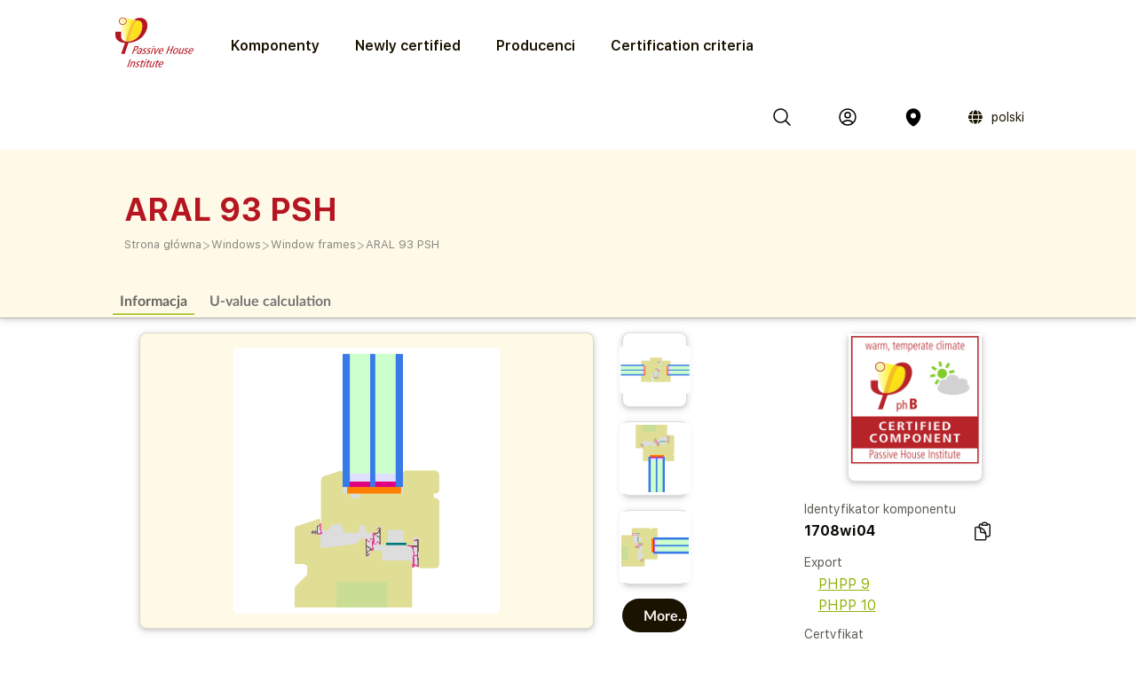

--- FILE ---
content_type: text/html; charset=utf-8
request_url: https://database.passivehouse.com/pl/components/details/window/shitecma-sl-aral-93-psh-1708wi04
body_size: 17724
content:



<!DOCTYPE html>
<html lang="pl">

    <head>
        
    <title>ARAL 93  PSH in the Passive House Portal component database</title>

        
            
                <meta name="description" lang="en" content="
                        Openable timber frame made out of pinewood density 500 kg/m³(lambda 0.13 W/(mK)). Frame insulated with EPS (0.036 W/(mK))
Pane thickness: 48 mm (6/16/4/16/6), rebate depth: 13 mm. Spacer: TGI-Spacer Precision with silicone secondary seal.">
                <meta name="keywords" lang="en" content="
                        1708wi04, certified Passive House Window frame, energy efficient Window frame, PHPP ID 1708wi04, ARAL 93  PSH, SHITECMA, S.L. ARAL 93  PSH">
            
        
            
                <meta name="description" lang="de" content="
                        Openable timber frame made out of pinewood density 500 kg/m³(lambda 0.13 W/(mK)). Frame insulated with EPS (0.036 W/(mK))
Pane thickness: 48 mm (6/16/4/16/6), rebate depth: 13 mm. Spacer: TGI-Spacer Precision with silicone secondary seal.">
                <meta name="keywords" lang="de" content="
                        1708wi04, zertifizierte Passivhaus Fensterrahmen, energieeffiziente Fensterrahmen, PHPP ID 1708wi04, ARAL 93  PSH, SHITECMA, S.L. ARAL 93  PSH">
            
        
        
        
        
        
        
        
        
        
            
                <meta name="description" lang="zh-hans" content="
                        Openable timber frame made out of pinewood density 500 kg/m³(lambda 0.13 W/(mK)). Frame insulated with EPS (0.036 W/(mK))
Pane thickness: 48 mm (6/16/4/16/6), rebate depth: 13 mm. Spacer: TGI-Spacer Precision with silicone secondary seal.">
                <meta name="keywords" lang="zh-hans" content="
                        1708wi04, certified Passive House 窗户框, energy efficient 窗户框, PHPP ID 1708wi04, ARAL 93  PSH, SHITECMA, S.L. ARAL 93  PSH">
            
        

        <link rel="canonical" title="matching browser language"
              href="https://database.passivehouse.com/components/details/window/shitecma-sl-aral-93-psh-1708wi04">
        
        <link rel="alternate" hreflang="en" href="/en/components/details/window/shitecma-sl-aral-93-psh-1708wi04">
        <link rel="alternate" hreflang="de" href="/de/components/details/window/shitecma-sl-aral-93-psh-1708wi04">
        <link rel="alternate" hreflang="zh-hans" href="/zh-hans/components/details/window/shitecma-sl-aral-93-psh-1708wi04">
        <link rel="icon" href="
                /static/common/images/favicon.png"
              type="image/png" sizes="16x16">
        <link rel="search" type="application/opensearchdescription+xml"
              href="/pl/components/open_search_description/components.xml"
              title="Content search"/>
        <link rel="search" type="application/opensearchdescription+xml"
              href="/pl/components/open_search_description/manufacturers.xml"
              title="Manufacturer search"/>

        <style>
            .navbar-icons {
                display: flex;
                align-items: center;
            }
            .ui.phi-dropdown {
                display: inline-flex;
                align-items: center;
                vertical-align: middle;
                margin-left: 12px;
            }
            .icon-and-language {
                display: inline-flex;
                align-items: center;
                gap: 4px;
                line-height: 0;
            }
            .icon-and-language i.icon {
                margin-left: 12px;
                margin-right: 8px;
                vertical-align: middle;
            }
            .current-language {
                font-size: 14px;
                vertical-align: middle;
            }
            i.icon.globe {
                display: inline-flex;
                align-items: center;
                justify-content: center;
                vertical-align: middle;
            }
            i.icon.globe:hover {
                color: #666;
                cursor: pointer;
            }
            .dropdown-content {
                position: absolute;
                top: 100%;
                left: 0;
                margin-top: 8px;
                z-index: 1000;
            }
            @font-face {
                font-family: 'SF UI Display';
                src: url(/static/certified_components_v2/font/SFUIText-Bold.ttf) format('truetype');
                font-weight: 700;
            }

            @font-face {
                font-family: 'SF UI Display';
                src: url(/static/certified_components_v2/font/SFUIText-BoldItalic.ttf) format('truetype');
                font-weight: 700;
                font-style: italic;
            }

            @font-face {
                font-family: 'SF UI Display';
                src: url(/static/certified_components_v2/font/SFUIText-Heavy.ttf) format('truetype');
                font-weight: 900;
            }

            @font-face {
                font-family: 'SF UI Display';
                src: url(/static/certified_components_v2/font/SFUIText-HeavyItalic.ttf) format('truetype');
                font-weight: 900;
                font-style: italic;
            }

            @font-face {
                font-family: 'SF UI Display';
                src: url(/static/certified_components_v2/font/SFUIText-Light.ttf) format('truetype');
                font-weight: 300;
            }

            @font-face {
                font-family: 'SF UI Display';
                src: url(/static/certified_components_v2/font/SFUIText-LightItalic.ttf) format('truetype');
                font-weight: 300;
                font-style: italic;
            }

            @font-face {
                font-family: 'SF UI Display';
                src: url(/static/certified_components_v2/font/SFUIText-Medium.ttf) format('truetype');
                font-weight: normal;
            }

            @font-face {
                font-family: 'SF UI Display';
                src: url(/static/certified_components_v2/font/SFUIText-MediumItalic.ttf) format('truetype');
                font-weight: 500;
                font-style: italic;
            }

            @font-face {
                font-family: 'SF UI Display';
                src: url(/static/certified_components_v2/font/SFUIText-Regular.ttf) format('truetype');
                font-weight: 400;
            }

            @font-face {
                font-family: 'SF UI Display';
                src: url(/static/certified_components_v2/font/SFUIText-RegularItalic.ttf) format('truetype');
                font-weight: 400;
                font-style: italic;
            }

            @font-face {
                font-family: 'SF UI Display';
                src: url(/static/certified_components_v2/font/SFUIText-Semibold.ttf) format('truetype');
                font-weight: 600;
            }

            @font-face {
                font-family: 'SF UI Display';
                src: url(/static/certified_components_v2/font/SFUIText-SemiboldItalic.ttf) format('truetype');
                font-weight: 600;
                font-style: italic;
            }
        </style>

        <script src="/static/webpack/index.bundle.js"></script>
        <script src="/static/common/semantic/semantic.min.js"></script>
        <link rel="stylesheet" type="text/css"
              href="/static/common/semantic/semantic.min.css">


        
        <script type="application/ld+json">
        {
          "@context": "http://schema.org",
          "@type": "Organization",
          "name": "Passive House Institute GmbH",
          "url": "
                https://passivehouse.com/",
            "sameAs": [
                "https://passiv.de/",
                "https://www.facebook.com/PassiveHouseInternational",
                "https://twitter.com/the_iPHA",
                "https://www.youtube.com/channel/UCrO62YaHJbtZgZXk-m57B-g",
                "https://www.flickr.com/photos/passive-house-institute",
                "https://www.linkedin.com/company/passive-house-institute/"
            ],
          "logo": "https://database.passivehouse.com/static/certified_components_v2/images/logo_phi_en.png",
          "contactPoint": [{
            "@type": "ContactPoint",
            "telephone": "+49 6151 82699-0",
            "contactType": "customer service",
            "availableLanguage": ["German", "English", "Chinese"]
          }]
        </script>

    <script>
        function update_compare() {
            $.get("/pl/components/compare_small", function (result) {
                $('#compare_menu > .content').html(result)
                var n = $('#compare_menu > .content > .list > .item').length
                if ( n >0 ){
                    $('#compare_menu').show();
                    $('#compare_menu').transition('pulse');
                } else {
                    $('#compare_menu').hide();
                }
                $('#compare_menu > .header > #compare_counter').html(n);
            })
        }
        function clear_compare( ){
            $.get('/pl/components/compare/remove_all', function () {
                $('.ui.icon.hero_view_columns').removeClass('solid')
                $('.ui.icon.hero_view_columns').addClass('outline')
                update_compare()
                $.toast({
                    class: 'success',
                    message: 'Compare list cleared',
                    classProgress: 'green',
                })
            })
        }
        function toggle_component_compare(component_pk ){
            if ($('#compare_icon_' + component_pk.toString()).hasClass('outline') ){
                add_component_compare(component_pk)

            } else {
                remove_component_compare(component_pk)
            }
        }
        function add_component_compare(component_pk) {
            let url = "/pl/components/compare/add/0"
            url = url.replace("0", component_pk)
            $.get(url, function (data) {
                if (data === "") {
                    $('#compare_icon_' + component_pk.toString()).removeClass('outline')
                    $('#compare_icon_' + component_pk.toString()).addClass('solid')
                    update_compare();
                    $.toast({
                        class: 'success',
                        message: 'Component added to compare list',
                        classProgress: 'green',
                    })
                } else {
                    $.toast({
                        class: 'error',
                        message: data,
                        classProgress: 'red',
                    })
                }
            });
        }
        function remove_component_compare(component_pk ){
            $.get('/pl/components/compare/remove/0'.replace(0, component_pk.toString()), function() {
                $('#compare_icon_' + component_pk.toString()).removeClass('solid')
                $('#compare_icon_' + component_pk.toString()).addClass('outline')
                update_compare();
                $.toast({
                    class: 'success',
                    message: 'Component removed from compare list',
                    classProgress: 'green',
                })
            });
        }
        update_compare()
        function toggle_component_bookmark(component_pk) {
            
            $('#login_missing_modal').modal('show')
            
        }
    </script>
    <link rel="stylesheet" href="/static/certified_components_v2/new_base.css">
    
<style>
    .icon2::before {
        content: "";
        color: black;
        display: inline-block;
        width: 1em;
        height: 1em;
        background-image: url("/static/certified_components_v2/icons/24/outline/cube.svg");
        background-repeat: no-repeat;

    }

    .icon.outline.hero_cube {
        background: url("/static/certified_components_v2/icons/24/outline/cube.svg");
    }

    .icon.outline.hero_document {
        background: url("/static/certified_components_v2/icons/24/outline/document.svg");
    }

    .icon.outline.hero_view_columns {
        background: url("/static/certified_components_v2/icons/24/outline/view-columns.svg");
    }
    .icon.solid.hero_view_columns {
        background: url("/static/certified_components_v2/icons/24/solid/view-columns.svg");
    }

    .icon.outline.hero_plus_circle {
        background: url("/static/certified_components_v2/icons/24/outline/plus-circle.svg");
    }

    .icon.outline.hero_copy {
        background: url("/static/certified_components_v2/icons/24/outline/clipboard-document.svg");
    }

    .icon.outline.hero_link{
        background: url("/static/certified_components_v2/icons/24/outline/link.svg");
    }

    .icon.outline.hero_bookmark{
        background: url("/static/certified_components_v2/icons/24/outline/bookmark.svg");
    }

    .icon.solid.hero_bookmark{
        background: url("/static/certified_components_v2/icons/24/solid/bookmark.svg");
    }

    .icon.solid.hero_trash_phi{
        background: url("/static/certified_components_v2/icons/24/solid/trash.svg");
    }

    .icon.outline.hero_trash_phi{
        background: url("/static/certified_components_v2/icons/24/outline/trash.svg");
    }

    .icon.outline.hero_information_circle{
        background: url("/static/certified_components_v2/icons/24/outline/information-circle.svg");
    }

    .icon.custom.hero_six_dots {
        background: url("/static/certified_components_v2/icons/custom/six_dots.svg");
    }

    .icon.outline.map_pin {
        background: url("/static/certified_components_v2/icons/24/outline/map-pin.svg");
    }

    .icon.solid.map_pin {
        background: url("/static/certified_components_v2/icons/24/solid/map-pin.svg");
    }

    .icon.outline.user_circle{
        background: url("/static/certified_components_v2/icons/24/outline/user-circle.svg");
    }

    .icon.solid.user_circle{
        background: url("/static/certified_components_v2/icons/24/solid/user-circle.svg");
    }

    .icon.solid.magnifiying_glass{
        background: url("/static/certified_components_v2/icons/24/solid/magnifying-glass.svg");
    }

    .icon.outline.magnifiying_glass{
        background: url("/static/certified_components_v2/icons/24/outline/magnifying-glass.svg");
    }

    .icon.old.magnifiying_glass {
        background: url("/static/certified_components_v2/icons/custom/old-Icon-Outline-search.svg") no-repeat!important;
            background-repeat: no-repeat !important;
    background-position: bottom 50% left 10px !important;
    background-size: 24px 24px !important;
    }

    .phi_logo_small {
        background: url("/static/common/images/phi_logo_separate.svg");
        background-repeat: no-repeat;
        background-position: center center;
        background-size: contain;
        height: 41px !important;
        width: 37px !important;
        flex-shrink: 0;
    }
</style>

    
    
</head>


<body style="font-family: 'SF UI Display'">



<div class="ui attached basic fitted raised segments ccv3_dark_text" style="margin-bottom: 0; z-index: 1">

    <header class="phi-menu">
        
            <a href="/pl/components/" style="margin-right: 20px"><img src=
                            "/static/common/images/Logo_PHI_neu_EN.svg" style="max-height: 60px"></a>
            <div id="components_menu_button" class=" links hoverActivators"
                 style="height: 87px;">Komponenty
            </div>
            <a href="/pl/components/#home-certified" class="links">Newly certified</a>
            <a href="/pl/components/manufacturers/" id="manufacturers_menu_button"
               class="links">Producenci
            </a>
            <a href="/pl/components/#certification-methods-info" class="links">Certification criteria</a>
        
        <div class="right">
            <span class="navbar-icons">
                <a class="click74" title="Szukaj" id="search"><i class="icon outline magnifiying_glass s24"></i></a>
                
                <a class="click74" href="/pl/sso/oidc/ucs/login/?next=/pl/components/details/window/shitecma-sl-aral-93-psh-1708wi04" title="Login"><i class="icon outline user_circle s24"></i></a>
                
                <a id="location" class="click74" onclick="$('#coords_modal').modal('show')" title="Location"><i class=" icon solid  map_pin s24" style=" z-index: 1!important; "></i></a>

                <script>

                    
                </script>

                
                
                    <div class="ui phi-dropdown click74">
                        <span class="icon-and-language">
                            <i class="icon globe s24 no-hover"></i>
                            <span class="current-language">
                                
                                polski
                            </span>
                        </span>
                        <div class="dropdown-content menu">
                            
                                
                                <a href="/en/components/details/window/shitecma-sl-aral-93-psh-1708wi04" class="">English</a>
                            
                                
                                <a href="/de/components/details/window/shitecma-sl-aral-93-psh-1708wi04" class="">Deutsch</a>
                            
                                
                                <a href="/bg/components/details/window/shitecma-sl-aral-93-psh-1708wi04" class="">български</a>
                            
                                
                                <a href="/el/components/details/window/shitecma-sl-aral-93-psh-1708wi04" class="">Ελληνικά</a>
                            
                                
                                <a href="/es/components/details/window/shitecma-sl-aral-93-psh-1708wi04" class="">español</a>
                            
                                
                                <a href="/fr/components/details/window/shitecma-sl-aral-93-psh-1708wi04" class="">français</a>
                            
                                
                                <a href="/it/components/details/window/shitecma-sl-aral-93-psh-1708wi04" class="">italiano</a>
                            
                                
                                <a href="/pl/components/details/window/shitecma-sl-aral-93-psh-1708wi04" class="">polski</a>
                            
                                
                                <a href="/ru/components/details/window/shitecma-sl-aral-93-psh-1708wi04" class="">Русский</a>
                            
                                
                                <a href="/tr/components/details/window/shitecma-sl-aral-93-psh-1708wi04" class="">Türkçe</a>
                            
                                
                                <a href="/zh-hans/components/details/window/shitecma-sl-aral-93-psh-1708wi04" class="">简体中文</a>
                            
                        </div>
                    </div>
                
            </span>
        </div>
    </header>

    <div id="search_field" class="hide phi-center" style=""><!---
        <input type="text" class=" icon magnifiying_glass old phi-input" style="margin: 24px; "
               placeholder="search"/>
        <div class="results"></div>
 --->
        <div class="ui search " style="width: 100%;">
            <input on class="prompt icon magnifiying_glass old phi-input " type="text"
                   placeholder="search">
            <div class="results"></div>
        </div>
        <p id="no_element_found" class="hide"
           style="position: absolute; margin-top: 80px;">No element found</p>
    </div>


    <script>

        $('.ui.search').search({
            apiSettings: {
                onResponse: function (response) {

                    let componets_emtpty = (response.results.components.results.length != 0)
                    let manufacturers_empty = (response.results.manufacturers.results.length != 0)
                    if (componets_emtpty || manufacturers_empty) {
                        $('#no_element_found').hide();
                        $('.phi-input').removeClass('phi-input_not_found');
                    } else {
                        $('#no_element_found').show();
                        $('.phi-input').addClass('phi-input_not_found');
                    }
                },


                url: '/pl/components/search_json?q={query}'
            },
            type: 'category',
            showNoResults: true,
        })
        $(".click74").hover(function () {
            if (!$(this).find('i').hasClass('no-hover')) {
                $(this).find('i').toggleClass("outline solid");
            }
        });

        $(window).click(function () {
            if (!($('#search_field').hasClass("hide"))) {
                $('#search_field').addClass('hide');
                $('#no_element_found').hide()
            }
        });

        $('#search_field').click(function (event) {
            event.stopPropagation();
        });


        $("#search").click(function () {
            $('#search_field').toggleClass('hide');
            $('#search_field').parent().find("input").focus();
            event.stopPropagation();
        })
    </script>

    
    
        <header class="ui attached basic fitted segment">

            <div class=" hoverActivators hover-target" style="">
                <div class="home-section">

<div class="component-grid">
    
    <a class="ui item component-card" href="/pl/components/list/group_1?">
        <div class="component-img component-img-window" style="background: url('/Media/certified_components_v2/component/model/icons/construction_systems.svg'), radial-gradient(ellipse 100% 100%,white, #ccc); background-size: contain"></div>
        <p class="component-text">Construction systems</p>
    </a>
    
    <a class="ui item component-card" href="/pl/components/list/group_2?">
        <div class="component-img component-img-window" style="background: url('/Media/certified_components_v2/component/model/icons/ventilation_systems.svg'), radial-gradient(ellipse 100% 100%,white, #ccc); background-size: contain"></div>
        <p class="component-text">Ventilation systems</p>
    </a>
    
    <a class="ui item component-card" href="/pl/components/list/group_3?">
        <div class="component-img component-img-window" style="background: url('/Media/certified_components_v2/component/model/icons/facade.svg'), radial-gradient(ellipse 100% 100%,white, #ccc); background-size: contain"></div>
        <p class="component-text">Façades</p>
    </a>
    
    <a class="ui item component-card" href="/pl/components/list/group_4?">
        <div class="component-img component-img-window" style="background: url('/Media/certified_components_v2/component/model/icons/windows.svg'), radial-gradient(ellipse 100% 100%,white, #ccc); background-size: contain"></div>
        <p class="component-text">Windows</p>
    </a>
    
    <a class="ui item component-card" href="/pl/components/list/group_5?">
        <div class="component-img component-img-window" style="background: url('/Media/certified_components_v2/component/model/icons/door.svg'), radial-gradient(ellipse 100% 100%,white, #ccc); background-size: contain"></div>
        <p class="component-text">Doors</p>
    </a>
    
    <a class="ui item component-card" href="/pl/components/list/heatrecovery?">
        <div class="component-img component-img-window" style="background: url('/Media/certified_components_v2/component/model/icons/heat_recovery.svg'), radial-gradient(ellipse 100% 100%,white, #ccc); background-size: contain"></div>
        <p class="component-text">Drain water heat recovery</p>
    </a>
    
    <a class="ui item component-card" href="/pl/components/list/heatpump?">
        <div class="component-img component-img-window" style="background: url('/Media/certified_components_v2/component/model/icons/heat_pump.svg'), radial-gradient(ellipse 100% 100%,white, #ccc); background-size: contain"></div>
        <p class="component-text">Heat­pumps and combined systems</p>
    </a>
    
    <a class="ui item component-card" href="/pl/components/list/airtightnesssystem?">
        <div class="component-img component-img-window" style="background: url('/Media/certified_components_v2/component/model/icons/airtightness.svg'), radial-gradient(ellipse 100% 100%,white, #ccc); background-size: contain"></div>
        <p class="component-text">Airtightness systems</p>
    </a>
    
    <a class="ui item component-card" href="/pl/components/list/shutter?">
        <div class="component-img component-img-window" style="background: url('/Media/certified_components_v2/component/model/icons/Icons_sonnenschutz.svg'), radial-gradient(ellipse 100% 100%,white, #ccc); background-size: contain"></div>
        <p class="component-text">Sun protection Systems</p>
    </a>
    
    <a class="ui item component-card" href="/pl/components/list/fluesystem?">
        <div class="component-img component-img-window" style="background: url('/Media/certified_components_v2/component/model/icons/other.svg'), radial-gradient(ellipse 100% 100%,white, #ccc); background-size: contain"></div>
        <p class="component-text">Other</p>
    </a>
    
</div></div>

        </header>
    
    <div class="ui attached basic segment ccv3_highlight" style="background-color: var(--yellow-50, FFF9E7 )">
        <div class="ui wide_section container" style="padding-top: 2em; padding-bottom: 1em;">
            <h1 class="ccv3_primary">ARAL 93  PSH</h1>
            <div class="phi breadcrumb"><a class="section breadcrumb-text"
                                           style="text-decoration: none; padding-left: 0; color: var(--yellow-gray-300, #88867F);"
                                           href="/pl/components/?">Strona główna</a>
                
                    <div class="breadcrumb-text" style="padding-left: 0; color: var(--yellow-gray-200, #C2C2C2);"> >
                    </div><a class="section breadcrumb-text"
                             style="text-decoration: none; padding-left: 0; color: var(--yellow-gray-300, #88867F);"
                             href="/pl/components/list/group_4?">Windows</a>
                    <div class="breadcrumb-text" style="padding-left: 0; color: var(--yellow-gray-200, #C2C2C2);"> >
                    </div><a class="section breadcrumb-text"
                             style="text-decoration: none; padding-left: 0; color: var(--yellow-gray-300, #88867F);"
                             href="/pl/components/list/window?">Window frames</a>
                    <div class="breadcrumb-text" style="padding-left: 0; color: var(--yellow-gray-200, #C2C2C2);"> >
                    </div><a class="active section breadcrumb-text"
                             style="text-decoration: none; padding-left: 0; color: var(--yellow-gray-300, #88867F);"
                             href="/pl/components/details/window/shitecma-sl-aral-93-psh-1708wi04?">ARAL 93  PSH</a>
            </div>
        </div>
    </div>
    <div class="ui attached basic fitted segment ccv3_highlight" style="background-color: var(--yellow-50, FFF9E7 )">
        <div class="ui wide_section container">
            <a class="ui tertiary button active">
                Informacja
            </a>
            
            <a href="#uvaluecalc" class="ui grey tertiary button">
                U-value calculation
            </a>
            
        </div>
    </div>

</div>

<script>
    const hoverTarget = document.querySelector('.hover-target');
    const hoverActivators = document.querySelectorAll('.hoverActivators');
    const components_menu_button = document.getElementById("components_menu_button")

    function activateMenu() {
        hoverTarget.classList.add('hovered');
        components_menu_button.classList.add('components_menu_button_active');
        components_menu_button.style.textDecoration = 'underline';
    }

    function deactivateMenu() {
        hoverTarget.classList.remove('hovered');
        components_menu_button.classList.remove('components_menu_button_active');
        components_menu_button.style.textDecoration = 'none';
    }

    hoverActivators.forEach(el => {
        el.addEventListener('mouseover', activateMenu);
        el.addEventListener('mouseout', function (e) {
            // delay to facilitate transition to menu
            setTimeout(function () {
                if (!hoverTarget.matches(':hover') && !el.matches(':hover')) {
                    deactivateMenu();
                }
            }, 100); // 100ms buffer time
        });
    });

    hoverTarget.addEventListener('mouseover', activateMenu);
    hoverTarget.addEventListener('mouseout', function () {
        setTimeout(function () {
            if (!hoverTarget.matches(':hover') && !components_menu_button.matches(':hover')) {
                deactivateMenu();
            }
        }, 100);
    });
</script>


    <div class="ui attached segment ccv3_dark_text">
    

<div id="login_missing_modal" class="ui modal">
    <div class="header">
        Bookmark needs login
    </div>
    <div class="content">
        Please login or register at
            <a href="/pl/sso/oidc/ucs/login/?next=/pl/components/details/window/shitecma-sl-aral-93-psh-1708wi04">this page</a> to store bookmarks 
    
    </div>
</div>
<details id="compare_menu">
    <summary class="header"><span
            id="compare_counter">0</span><span>Products in the comparision list</span><i
            class="ui icon chevron up"></i></summary>
    <div class="content">
    </div>
    <div class="buttons">
        <button class="ui yellow-50 button" onclick="clear_compare()">Clear list</button>
        <a href="/pl/components/compare" class="ui right floated gray-600 button">Compare all</a>
    </div>
</details>
<script>
    $('#compare_menu').on('toggle', function () {
        if (this.open) {
            $('#compare_menu > summary > i').removeClass('up')
            $('#compare_menu > summary > i').addClass('down')
        } else {
            $('#compare_menu > summary > i').removeClass('down')
            $('#compare_menu > summary > i').addClass('up')
        }
    })
</script>

        <div class="ui stackable grid wide_section container">
            <div class="eight wide column" id="main_content">

                
                
                    <div class="ui stackable grid container">
                        <div class="right attached ten wide column">
                            <div class="ui raised segment ccv3_highlight">
                                 
                                
                                <img class="ui centered medium rounded limited image clickable" style="display: flex; justify-content: center; align-items: center;" src="/Media/certified_components_v2/windowcut/image/bo_DrywfDu.png" title="1708wi04 ARAL 93  PSH: (Operacyjna): OB1">
                            </div>
                        </div>
                        <div class="two wide column">
                            
                                <div class="ui raised fitted segment row" style="min-height: 84px; display: flex; justify-content: center; align-items: center;" title="1708wi04 ARAL 93  PSH: (Operacyjna): 2M1">
                                    <img class="ui centered tiny rounded limited image clickable" src="/Media/certified_components_v2/windowcut/image/m2_lFRj4rE.png" data-index="1">
                                </div>
                                
                                    <div class="ui raised fitted segment row" style="min-height: 84px; display: flex; justify-content: center; align-items: center;" title="1708wi04 ARAL 93  PSH: (Operacyjna): OH1">
                                        <img class="ui centered tiny rounded limited image clickable" src="/Media/certified_components_v2/windowcut/image/to_FRYVFYw.png" data-index="2">
                                    </div>
                                    
                                        <div class="ui raised fitted segment row" style="min-height: 84px; display: flex; justify-content: center; align-items: center;" title="1708wi04 ARAL 93  PSH: (Operacyjna): OJ1">
                                            <img class="ui centered tiny rounded limited image clickable" src="/Media/certified_components_v2/windowcut/image/si_e6LqymE.png" data-index="3">
                                        </div>
                                        <button onclick="$('#image_modal').modal('show');" class="ui fluid button ccv3_inverted">
                                            More...
                                        </button>
                                     
                                 
                             
                        </div>
                        
                        <div id="image_modal" class="ui large transparent modal">
                            <script>
    $('#image_modal').on('shown.bs.modal', function() {
        const startIndex = $(this).data('start-index') || 0;
        const slides = $(this).find('.slide');

        slides.removeClass('active');  // Remove 'active' from all slides
        $(slides[startIndex]).addClass('active');  // Set the clicked slide as active
    });
</script>
<div class="ui grid alternative carousel">
    
    <div class="nine wide column">
        <div class="active slide">
            <div class="ui fitted segment" style="display: flex; flex-direction: column; justify-content: center; align-items: center;" title="1708wi04 ARAL 93  PSH: (Operacyjna): OB1">
                <img class="ui centered image" src="/Media/certified_components_v2/windowcut/image/bo_DrywfDu.png">
                <div class="ui centered aligned content">
                    1708wi04 ARAL 93  PSH: (Operacyjna): OB1  
                </div>
            </div>
        </div>
    </div>
    
    <div class="two wide right floated column">
        <div class="ui grid">
             
                
                    
                        <div class="ui slide six wide column showing" data-index="0">
                            
                            
                                <div class="ui fitted segment" style="display: flex; flex-direction: column; justify-content: center; align-items: center;" title="1708wi04 ARAL 93  PSH: (Operacyjna): OB1">
                                    <img class="ui centered rounded image" src="/Media/certified_components_v2/windowcut/image/bo_DrywfDu.png">
                                    <div class="ui centered aligned content">
                                        1708wi04 ARAL 93  PSH: (Operacyjna): OB1  
                                    </div>
                                </div>
                            
                        </div>
                    
                
                    
                        <div class="ui slide six wide column" data-index="1">
                            
                            
                                <div class="ui fitted segment" style="display: flex; flex-direction: column; justify-content: center; align-items: center;" title="1708wi04 ARAL 93  PSH: (Operacyjna): 2M1">
                                    <img class="ui centered rounded image" src="/Media/certified_components_v2/windowcut/image/m2_lFRj4rE.png">
                                    <div class="ui centered aligned content">
                                        1708wi04 ARAL 93  PSH: (Operacyjna): 2M1  
                                    </div>
                                </div>
                            
                        </div>
                    
                
                    
                        <div class="ui slide six wide column" data-index="2">
                            
                            
                                <div class="ui fitted segment" style="display: flex; flex-direction: column; justify-content: center; align-items: center;" title="1708wi04 ARAL 93  PSH: (Operacyjna): OH1">
                                    <img class="ui centered rounded image" src="/Media/certified_components_v2/windowcut/image/to_FRYVFYw.png">
                                    <div class="ui centered aligned content">
                                        1708wi04 ARAL 93  PSH: (Operacyjna): OH1  
                                    </div>
                                </div>
                            
                        </div>
                    
                
                    
                        <div class="ui slide six wide column" data-index="3">
                            
                            
                                <div class="ui fitted segment" style="display: flex; flex-direction: column; justify-content: center; align-items: center;" title="1708wi04 ARAL 93  PSH: (Operacyjna): OJ1">
                                    <img class="ui centered rounded image" src="/Media/certified_components_v2/windowcut/image/si_e6LqymE.png">
                                    <div class="ui centered aligned content">
                                        1708wi04 ARAL 93  PSH: (Operacyjna): OJ1  
                                    </div>
                                </div>
                            
                        </div>
                    
                
            
        </div>
    </div>
</div>
<style>
.ui.carousel > .active.slide {
    display: inherit;
}
.ui.carousel > .slide {
    display: none;
}
.slide > .segment {
    aspect-ratio: 1 / 1;
}
.slide > .segment > .image {
    max-height: calc(100% - 1em);
}
.ui.modal > .ui.carousel.content {
    padding: 0;
    overflow: clip;
}
.ui.transparent.modal {
    background: none;
}
.slide.showing > .segment {
    border: 3px solid var(--ccv3_secondary);
    border-radius: .5rem;
}
.slide:not(.active) > .segment .content {
    display: none;
}
.slide:not(.active) > .segment:hover {
    cursor: pointer;
}
</style>
<script>
    $('.slide:not(.active)').on('click', function (){
        let active_slide = $(this).closest('.ui.carousel').find('.slide.active')
        let active_image = active_slide.html()
        active_slide.html($(this).html())
        $(this).closest('.ui.carousel').find('.slide.showing').removeClass('showing')
        $(this).addClass('showing')
    })
</script>
                        </div>
                    </div>

                    <style>
                        .clickable {
                            cursor: pointer;
                        }
                    </style>

                    <script>
                        $('.clickable').click(function() {
                            const index = $(this).data('index') || 0;  
                            $('#image_modal').data('start-index', index).modal('show');
                            $(`#image_modal .ui.slide[data-index='${index}'] img`).trigger('click');
                        });
                    </script>
                 

                <h2 class="ccv3_primary">ARAL 93  PSH
                    
                </h2>
                <table class="ui collapsing very basic table">
                    <tbody>
                    <tr>
                        <td>Certified since</td>
                        <td>21 kwietnia 2021</td>
                    </tr>
                    <tr>
                        <td>Strefa klimatyczna</td>
                        <td>Warm, temperate
                            </td>
                    </tr>
                    
                    <tr>
                        <td>Typ</td>
                        <td>Operacyjna</td>
                    </tr>
                    
                    <tr>
                        <td>Sub type</td>
                        <td></td>
                    </tr>
                    
                    <tr>
                        <td>Klasa efektywności</td>
                        <td>phB</td>
                    </tr>
                    
                    <tr>
                        <td>Materiał</td>
                        <td>Drewno</td>
                    </tr>
                    
                    <tr>
                        <td><var>U</var><sub>W</sub></td>
                        <td>1,00 W/(m<sup>2</sup>K)</td>
                    </tr>
                    
                    <tr>
                        <td>Typ otwarty</td>
                        <td>Otwarcie do wewnątrz</td>
                    </tr>
                    
                    </tbody>
                </table>

                
                
                    <h2 class="ccv3_primary">Opis</h2>
                    <div>
                        <p>Openable timber frame made out of pinewood density 500 kg/m³(lambda 0.13 W/(mK)). Frame insulated with EPS (0.036 W/(mK))
Pane thickness: 48 mm (6/16/4/16/6), rebate depth: 13 mm. Spacer: TGI-Spacer Precision with silicone secondary seal.</p>
                        
                        
                            

<table class="ui celled compact center aligned head first stuck table">
    <thead><tr>
        <th>Nazwa</th>
        <th>Szerokość ramy</th>
        <th>Współczynnik U</th>
        <th>Ψ-value</th>
        <th>Frsi-value</th>
    </tr></thead>
    <tbody>
        <tr>
            <td>Szpros 2 skrzydła</td>
            <td>129 mm</td>
            <td>1,04 W/(m²K)</td>
            <td>0,030 W/(mK)</td>
            <td>0,69</td>
        </tr>
        <tr>
            <td>Dół</td>
            <td>108 mm</td>
            <td>1,00 W/(m²K)</td>
            <td>0,029 W/(mK)</td>
            <td>0,70</td>
        </tr>
        <tr>
            <td>Góra</td>
            <td>108 mm</td>
            <td>1,00 W/(m²K)</td>
            <td>0,029 W/(mK)</td>
            <td>0,70</td>
        </tr>
        <tr>
            <td>BOCZNY</td>
            <td>108 mm</td>
            <td>1,00 W/(m²K)</td>
            <td>0,029 W/(mK)</td>
            <td>0,70</td>
        </tr>
    </tbody>
</table>
                        
                    </div>
                

                <div class="ui simple section">
                    

	<div id="map"></div>
	<script defer src="/static/webpack/leaflet.bundle.js"></script>
	<script>
        var map
        $(function () {
            map = L.map('map')

            L.tileLayer('https://{s}.tile.openstreetmap.org/{z}/{x}/{y}.png', {
                attribution: '&copy; <a href="https://www.openstreetmap.org/copyright">OpenStreetMap</a> contributors'
            }).addTo(map);

            
            let DefaultIcon = L.icon({
	          iconUrl: '/static/common/images/leaflet-color-markers/marker-icon-2x-blue.png',
	          shadowUrl: '/static/common/images/leaflet-color-markers/marker-shadow.png',
			  iconSize: [24,36],
			  iconAnchor: [12,36]
			});

			L.Marker.prototype.options.icon = DefaultIcon;

	        
            bounds = L.latLngBounds()

            var latitude = 39.406173;
            var longitude = -3.222354;
            var position = {lat: latitude, lng: longitude};
            var name = 'SHITECMA, S.L.<br>C/ AVENIDA DE LOS VINOS, 7, 13600, Alcazar de San Juan-Ciudad Real, Spain<br>'

            bounds.extend(position)
            var mainMarker = L.marker(position, {zIndexOffset: 1000}).addTo(map).bindPopup(name)
            map.setView(position, 10);

	        
            var redIcon = new L.Icon({
				iconUrl: '/static/common/images/leaflet-color-markers/marker-icon-2x-red.png',
				shadowUrl: '/static/common/images/leaflet-color-markers/marker-shadow.png',
				iconSize: [25, 41],
				iconAnchor: [12, 41],
				popupAnchor: [1, -34],
				shadowSize: [41, 41]
			});
            var greenIcon = new L.Icon({
				iconUrl: '/static/common/images/leaflet-color-markers/marker-icon-2x-green.png',
				shadowUrl: '/static/common/images/leaflet-color-markers/marker-shadow.png',
				iconSize: [25, 41],
				iconAnchor: [12, 41],
				popupAnchor: [1, -34],
				shadowSize: [41, 41]
			});

	        
		        var markers = []
	        

            for (marker of markers) {
	            var position = marker.pos
	            var name = marker.name
	            L.marker(position, {icon: marker.icon}).addTo(map).bindPopup(name)
	            bounds.extend(position)
            }
            if (markers.length > 0)  {
                map.fitBounds(bounds.pad(0.2), {maxZoom: 10})
            }
            mainMarker.openPopup()
            
            let legend = L.control({position: 'bottomleft'})
            legend.onAdd = function (map){
                let div = L.DomUtil.create('div', 'info legend')
                let labels = ['<strong>Legend</strong>']
                let categories = {
                    blue: 'Producent',
                    
                    
                }
                for (const key in categories){
                    let value = categories[key]
                    labels.push(
                        '<i class="map marker alternate ' + key + ' icon"></i>' + value
                    )
                }
                div.innerHTML = labels.join('<br>');
                return div;
            }
            legend.addTo(map);
            
            map.setMaxBounds([[-90,-180],[90,180]]);
        })
	</script>
    <style>
        .info.legend.leaflet-control {
            background: #FFF6;
            padding: 0.6em;
            border-radius: 0.6em;
        }
    </style>


                </div>
            </div>

            <div class="right floated three wide small column">

                
                
                    <div class="ui basic clearing fitted segment">
                        <div class="ui compact fitted right floated segment raised">
                            
                                <div class="ui one column grid">
                            
                                    
                                        <div class="column">
                                            <img class="ui centered small image" src="/static/certified_components_v2/images/certificate/pl/seal/phb/4warmt.png" />
                                        </div>
                                    
                                </div>
                        </div>
                    </div>
                

                


<style>
    .copy-text-main {
        display: flex;
        align-items: center;
        gap: 10px;
        align-self: stretch;
    }

    .copy-text-content {
        display: flex;
        flex-direction: column;
        flex: 1 0 0;

        color: var(--gray-800, #1A1A1A);
        font-family: SF UI Display;
        font-size: 16px;
        font-style: normal;
        font-weight: 700;
        line-height: 24px;
    }

    .copy-text-content input {
        border: none;
        background: transparent;
        padding: 0;
        margin: 0;
        outline: none;
        resize: none;
        overflow: hidden;
    }

</style>

<div class="label-copy-text-container">
    <label class="label-copy-text">Identyfikator komponentu</label>
    <div class="copy-text-main">
        
            <div class="copy-text-content"> 
        
            1708wi04
        
         </div> 
    
        <a onclick="copyContentcomponent_id()" class="ui tertiary icon button" style="padding: 0 !important;"><i class="ui icon outline hero hero_copy s24"></i></a>
    
</div>
</div>

<script>
    function copyContentcomponent_id() {
        // Copy the text inside the text field
        navigator.clipboard.writeText(" 1708wi04 ");

        $.toast({
            class: 'success',
            title: 'Copy successful',
            message: ` 1708wi04`,
            classProgress: 'green'
        })
        ;

    }
</script>
                
                
                    
                        <div class="label-copy-text-container">
                            <div><label class="label-copy-text" for="component_id">Export</label></div>
                            
                                <div>
                                    <a href="/pl/components/export/window/shitecma-sl-aral-93-psh-1708wi04/" class="link-green">
                                        <div class="s16 icon outline document2 svg-color-green-600"></div>
                                    PHPP 9</a>
                                </div>
                            
                            
                                <div>
                                    <a href="/pl/components/export/window/phpp10/shitecma-sl-aral-93-psh-1708wi04/" class="link-green">
                                        <div class="s16 icon outline document2 svg-color-green-600"></div>
                                        PHPP 10</a>
                                </div>
                            
                        </div> 
                    
                 

                <div class="label-copy-text-container">
                    <div><label class="label-copy-text" for="component_id">Certyfikat</label></div>
                    
                        <div><a href="/pl/components/certificate/download/1788/en" class="link-green"><div class="s16 icon outline document2 svg-color-green-600"></div>English</a></div>
                    
                        <div><a href="/pl/components/certificate/download/1788/es" class="link-green"><div class="s16 icon outline document2 svg-color-green-600"></div>Español</a></div>
                    
                </div>

                 

                <div class="ui small segment" style="border: 3px solid var(--ccv3_highlight)">
                    <div class="label-copy-text-container">
                        <label class="label-copy-text">Producent</label>
                        <p class="copy-text-main">
                            <a class="copy-text-content" style="color: var(--primary-600, #881119);"
                               href="https://database.passivehouse.com/pl/components/manufacturer/shitecma-sl/?">
                                SHITECMA, S.L.</a>
                    </div>
                    
                    


<style>
    .copy-text-main {
        display: flex;
        align-items: center;
        gap: 10px;
        align-self: stretch;
    }

    .copy-text-content {
        display: flex;
        flex-direction: column;
        flex: 1 0 0;

        color: var(--gray-800, #1A1A1A);
        font-family: SF UI Display;
        font-size: 16px;
        font-style: normal;
        font-weight: 700;
        line-height: 24px;
    }

    .copy-text-content input {
        border: none;
        background: transparent;
        padding: 0;
        margin: 0;
        outline: none;
        resize: none;
        overflow: hidden;
    }

</style>

<div class="label-copy-text-container">
    <label class="label-copy-text">Address</label>
    <div class="copy-text-main">
        
            <div class="copy-text-content"> 
        
            
                C/ AVENIDA DE LOS VINOS, 7 <br>
            
                POLÍGONO INDUSTRIAL ALCES <br>
            
                13600 Alcazar de San Juan-Ciudad Real <br>
            
                Spain <br>
            
        
         </div> 
    
        <a onclick="copyContentaddress()" class="ui tertiary icon button" style="padding: 0 !important;"><i class="ui icon outline hero hero_copy s24"></i></a>
    
</div>
</div>

<script>
    function copyContentaddress() {
        // Copy the text inside the text field
        navigator.clipboard.writeText("C/ AVENIDA DE LOS VINOS, 7 \n POLÍGONO INDUSTRIAL ALCES \n 13600 Alcazar de San Juan-Ciudad Real \n Spain \n  ");

        $.toast({
            class: 'success',
            title: 'Copy successful',
            message: `C/ AVENIDA DE LOS VINOS, 7 \n POLÍGONO INDUSTRIAL ALCES \n 13600 Alcazar de San Juan-Ciudad Real \n Spain \n `,
            classProgress: 'green'
        })
        ;

    }
</script>
                    
                    




<style>
    .copy-text-main {
        display: flex;
        align-items: center;
        gap: 10px;
        align-self: stretch;
    }

    .copy-text-content {
        display: flex;
        flex-direction: column;
        flex: 1 0 0;

        color: var(--gray-800, #1A1A1A);
        font-family: SF UI Display;
        font-size: 16px;
        font-style: normal;
        font-weight: 700;
        line-height: 24px;
    }

    .copy-text-content input {
        border: none;
        background: transparent;
        padding: 0;
        margin: 0;
        outline: none;
        resize: none;
        overflow: hidden;
    }

</style>

<div class="label-copy-text-container">
    <label class="label-copy-text">Telefon</label>
    <div class="copy-text-main">
        
            <a class="copy-text-content" href="tel:+34 926547089" style="overflow-x: auto"> 
        
            +34 926547089
        
        
            </a> 
    
        <a onclick="copyContentphone()" class="ui tertiary icon button" style="padding: 0 !important;"><i class="ui icon outline hero hero_copy s24"></i></a>
    
</div>
</div>

<script>
    function copyContentphone() {
        // Copy the text inside the text field
        navigator.clipboard.writeText(" +34 926547089 ");

        $.toast({
            class: 'success',
            title: 'Copy successful',
            message: ` +34 926547089`,
            classProgress: 'green'
        })
        ;

    }
</script>



<style>
    .copy-text-main {
        display: flex;
        align-items: center;
        gap: 10px;
        align-self: stretch;
    }

    .copy-text-content {
        display: flex;
        flex-direction: column;
        flex: 1 0 0;

        color: var(--gray-800, #1A1A1A);
        font-family: SF UI Display;
        font-size: 16px;
        font-style: normal;
        font-weight: 700;
        line-height: 24px;
    }

    .copy-text-content input {
        border: none;
        background: transparent;
        padding: 0;
        margin: 0;
        outline: none;
        resize: none;
        overflow: hidden;
    }

</style>

<div class="label-copy-text-container">
    <label class="label-copy-text">Adres e-mail</label>
    <div class="copy-text-main">
        
            <a class="copy-text-content" href="mailto:sebas@shitecma.com" style="overflow-x: auto"> 
        
            sebas@shitecma.com
        
        
            </a> 
    
        <a onclick="copyContentemail()" class="ui tertiary icon button" style="padding: 0 !important;"><i class="ui icon outline hero hero_copy s24"></i></a>
    
</div>
</div>

<script>
    function copyContentemail() {
        // Copy the text inside the text field
        navigator.clipboard.writeText(" sebas@shitecma.com ");

        $.toast({
            class: 'success',
            title: 'Copy successful',
            message: ` sebas@shitecma.com`,
            classProgress: 'green'
        })
        ;

    }
</script>



<style>
    .copy-text-main {
        display: flex;
        align-items: center;
        gap: 10px;
        align-self: stretch;
    }

    .copy-text-content {
        display: flex;
        flex-direction: column;
        flex: 1 0 0;

        color: var(--gray-800, #1A1A1A);
        font-family: SF UI Display;
        font-size: 16px;
        font-style: normal;
        font-weight: 700;
        line-height: 24px;
    }

    .copy-text-content input {
        border: none;
        background: transparent;
        padding: 0;
        margin: 0;
        outline: none;
        resize: none;
        overflow: hidden;
    }

</style>

<div class="label-copy-text-container">
    <label class="label-copy-text">Website</label>
    <div class="copy-text-main">
        
            <a class="copy-text-content" href="http://www.shitecma.com" target="_blank" style="overflow-x: auto"> 
        
            http://www.shitecma.com
        
        
            </a> 
    
        <a onclick="copyContentwebsite()" class="ui tertiary icon button" style="padding: 0 !important;"><i class="ui icon outline hero hero_copy s24"></i></a>
    
</div>
</div>

<script>
    function copyContentwebsite() {
        // Copy the text inside the text field
        navigator.clipboard.writeText(" http://www.shitecma.com ");

        $.toast({
            class: 'success',
            title: 'Copy successful',
            message: ` http://www.shitecma.com`,
            classProgress: 'green'
        })
        ;

    }
</script>

                </div> 

                
                

                <div class="ui modal" id="emailModal">
                  <i class="close icon"></i>
                  <div class="header">Prepare email</div>
                  <div class="content">
                    <form class="ui form" id="contactEmailForm">
                      <div class="field">
                        <input required type="text" id="emailFirstName" placeholder="First name">
                      </div>
                      <div class="field">
                        <input required type="text" id="emailLastName" placeholder="Last name">
                      </div>
                      <div class="field">
                        <input required type="email" id="emailEmail" placeholder="Adres e-mail">
                      </div>
                      <div class="field">
                        <input required type="text" id="emailCity" placeholder="Country / city">
                      </div>
                      <div class="field">
                        <input type="text" id="emailBuildingType" placeholder="Building type">
                      </div>
                      <div class="field">
                        <input type="text" id="emailFacade" placeholder="Facade area">
                      </div>
                      <div class="field">
                        <input type="text" id="emailWindow" placeholder="Window area">
                      </div>
                      <div class="field">
                        <input type="text" id="emailComponents" placeholder="Desired components">
                      </div>
                      <div class="field">
                        <label>Message</label>
                        <textarea id="emailBody">
Hello SHITECMA, S.L.,
I would like to receive more information on ARAL 93  PSH.
                            
                        </textarea>
                      </div>
                      <button type="submit" class="ui button primary">Open email client</button>
                    </form>
                  </div>
                </div>

                <script>
                    document.addEventListener('DOMContentLoaded', function () {
                      // Show modal on button click
                      document.getElementById('open-email-form').addEventListener('click', function () {
                        $('#emailModal').modal('show');
                      });

                      // Handle form submission
                      document.getElementById('contactEmailForm').addEventListener('submit', function (e) {
                        e.preventDefault();

                        // Collect field values
                        const firstName = document.getElementById('emailFirstName').value;
                        const lastName = document.getElementById('emailLastName').value;
                        const email = document.getElementById('emailEmail').value;
                        const city = document.getElementById('emailCity').value;
                        const buildingType = document.getElementById('emailBuildingType').value;
                        const facadeArea = document.getElementById('emailFacade').value;
                        const windowArea = document.getElementById('emailWindow').value;
                        const components = document.getElementById('emailComponents').value;
                        const message = document.getElementById('emailBody').value;

                        // Translated labels from Django
                        const labelFirstName = "First name";
                        const labelLastName = "Last name";
                        const labelEmail = "Adres e-mail";
                        const labelCity = "Country / city";
                        const labelBuildingType = "Building type";
                        const labelFacadeArea = "Facade area";
                        const labelWindowArea = "Window area";
                        const labelComponents = "Desired components";
                        const labelMessage = "Message";

                        // Compose email body
                        let body = `${labelMessage}:\n${message}\n\n`;
                        body += `${labelFirstName}: ${firstName}\n`;
                        body += `${labelLastName}: ${lastName}\n`;
                        body += `${labelEmail}: ${email}\n`;
                        body += `${labelCity}: ${city}\n`;
                        body += `${labelBuildingType}: ${buildingType}\n`;
                        body += `${labelFacadeArea}: ${facadeArea}\n`;
                        body += `${labelWindowArea}: ${windowArea}\n`;
                        body += `${labelComponents}: ${components}`;

                        // Prepare mailto URL
                        const subject = encodeURIComponent("Request for information");
                        const recipient = "";
                        let mailtoUrl; mailtoUrl=`mailto:${recipient}?subject=${subject}&body=${encodeURIComponent(body)}`;

                        // Open default email client
                        window.location.href = mailtoUrl;
                      });
                    });
                </script>

            </div> 
        </div> 

        <div class="ui wide_section container" style="margin-top: 1.5em;">
            
                <h2 id="uvaluecalc" class="ccv3_primary">U-value calculation</h2>
                <div>
                    

<script>

var window_installations = [];


    try {
        var window_installation_i = { Ψ_el: 0.002,  Ψ_er: 0.002,  Ψ_eo: 0.002,  Ψ_eu: 0.02 };
    } catch (err) {
        console.log(err);
    }
    window_installations.push(window_installation_i);

    try {
        var window_installation_i = { Ψ_el: 0.008,  Ψ_er: 0.008,  Ψ_eo: 0.008,  Ψ_eu: 0.019 };
    } catch (err) {
        console.log(err);
    }
    window_installations.push(window_installation_i);

    try {
        var window_installation_i = { Ψ_el: 0.004,  Ψ_er: 0.004,  Ψ_eo: 0.004,  Ψ_eu: 0.018 };
    } catch (err) {
        console.log(err);
    }
    window_installations.push(window_installation_i);


$(document).ready(function() {

    update();
    $(".winpicker").change(function() {
        // console.log("geändert");
        $("#pop1").show();
        switch($(this).val()) {
            case '1_f' :
                $('#window-pic').attr("src","/static/certified_components_v2/images/windowtool/1_f.png");
                $('#bW2c').hide();
                $('#bW2').val(0);
                $('#hW2c').hide();
                $('label[for="hW"] sub').hide();
                $('#hW2').val(0);
                $('#bW3c').hide();
                $('#bW3').val(0);
                break;
            case '1_dkl' :
                $('#window-pic').attr("src","/static/certified_components_v2/images/windowtool/1_dkl.png");
                $('#bW2c').hide();
                $('#bW2').val(0);
                $('#hW2c').hide();
                $('label[for="hW"] sub').hide();
                $('#hW2').val(0);
                $('#bW3c').hide();
                $('#bW3').val(0);
                break;
            case '1_ol_1_f_dkl' :
                $('#window-pic').attr("src","/static/certified_components_v2/images/windowtool/1_ol_1_f_dkl.png");
                $('#bW2c').hide();
                $('#bW2').val(0);
                $('#hW2c').show();
                $('label[for="hW"] sub').show();
                $('#bW3c').hide();
                $('#bW3').val(0);
                break;
            case '1_ol_1_f_f' :
                $('#window-pic').attr("src","/static/certified_components_v2/images/windowtool/1_ol_1_f_f.png");
                $('#bW2c').hide();
                $('#bW2').val(0);
                $('#hW2c').show();
                $('label[for="hW"] sub').show();
                $('#bW3c').hide();
                $('#bW3').val(0);
                break;
            case '1_ul_1_f_dkl' :
                $('#window-pic').attr("src","/static/certified_components_v2/images/windowtool/1_ul_1_f_dkl.png");
                $('#bW2c').hide();
                $('#bW2').val(0);
                $('#hW2c').show();
                $('label[for="hW"] sub').show();
                $('#bW3c').hide();
                $('#bW3').val(0);
                break;
            case '1_ul_1_f_f' :
                $('#window-pic').attr("src","/static/certified_components_v2/images/windowtool/1_ul_1_f_f.png");
                $('#bW2c').hide();
                $('#bW2').val(0);
                $('#hW2c').show();
                $('label[for="hW"] sub').show();
                $('#bW3c').hide();
                $('#bW3').val(0);
                break;
            case '1_ol_1_k_dkr' :
                $('#window-pic').attr("src","/static/certified_components_v2/images/windowtool/1_ol_1_k_dkr.png");
                $('#bW2c').hide();
                $('#bW2').val(0);
                $('#hW2c').show();
                $('label[for="hW"] sub').show();
                $('#bW3c').hide();
                $('#bW3').val(0);
                break;
            case '2_dkl_dkr' :
                $('#window-pic').attr("src","/static/certified_components_v2/images/windowtool/2_dkl_dkr.png");
                $('#bW2c').show();
                $('#hW2c').hide();
                $('label[for="hW"] sub').hide();
                $('#hW2').val(0);
                $('#bW3c').hide();
                $('#bW3').val(0);
                break;
            case '2_f_f' :
                $('#window-pic').attr("src","/static/certified_components_v2/images/windowtool/2_f_f.png");
                $('#bW2c').show();
                $('#hW2c').hide();
                $('label[for="hW"] sub').hide();
                $('#hW2').val(0);
                $('#bW3c').hide();
                $('#bW3').val(0);
                break;
            case '2_f_dkr' :
                $('#window-pic').attr("src","/static/certified_components_v2/images/windowtool/2_f_dkr.png");
                $('#bW2c').show();
                $('#hW2c').hide();
                $('label[for="hW"] sub').hide();
                $('#hW2').val(0);
                $('#bW3c').hide();
                $('#bW3').val(0);
                break;
            case '2_ol_1_f_f_dkr':
                $('#window-pic').attr("src","/static/certified_components_v2/images/windowtool/2_ol_1_f_f_dkr.png");
                $('#bW2c').show();
                $('#hW2c').show();
                $('label[for="hW"] sub').show();
                $('#bW3c').hide();
                $('#bW3').val(0);
                break;
            case '2_ol_1_f_dkl_dkr' :
                $('#window-pic').attr("src","/static/certified_components_v2/images/windowtool/2_ol_1_f_dkl_dkr.png");
                $('#bW2c').show();
                $('#hW2c').show();
                $('label[for="hW"] sub').show();
                $('#bW3c').hide();
                $('#bW3').val(0);
                break;
            case '2_ul_1_f_dkl_dkr' :
                $('#window-pic').attr("src","/static/certified_components_v2/images/windowtool/2_ul_1_f_dkl_dkr.png");
                $('#bW2c').show();
                $('#hW2c').show();
                $('label[for="hW"] sub').show();
                $('#bW3c').hide();
                $('#bW3').val(0);
                break;
            case '2_ol_1_f_f_f' :
                $('#window-pic').attr("src","/static/certified_components_v2/images/windowtool/2_ol_1_f_f_f.png");
                $('#bW2c').show();
                $('#hW2c').show();
                $('label[for="hW"] sub').show();
                $('#bW3c').hide();
                $('#bW3').val(0);
                break;
            case '2_ul_1_f_f_f' :
                $('#window-pic').attr("src","/static/certified_components_v2/images/windowtool/2_ul_1_f_f_f.png");
                $('#bW2c').show();
                $('#hW2c').show();
                $('label[for="hW"] sub').show();
                $('#bW3c').hide();
                $('#bW3').val(0);
                break;
            case '2_ol_1_k_dkl_dkr' :
                $('#window-pic').attr("src","/static/certified_components_v2/images/windowtool/2_ol_1_k_dkl_dkr.png");
                $('#bW2c').show();
                $('#hW2c').show();
                $('label[for="hW"] sub').show();
                $('#bW3c').hide();
                $('#bW3').val(0);
                break;
            case '2_ul_1_k_dkl_dkr' :
                $('#window-pic').attr("src","/static/certified_components_v2/images/windowtool/2_ul_1_k_dkl_dkr.png");
                $('#bW2c').show();
                $('#hW2c').show();
                $('label[for="hW"] sub').show();
                $('#bW3c').hide();
                $('#bW3').val(0);
                break;
            case '3_ol_3_f_f_dkl_f_04' :
                $('#window-pic').attr("src","/static/certified_components_v2/images/windowtool/3_ol_3_f_f_dkl_f_04.png");
                $('#bW2c').show();
                $('#hW2c').show();
                $('label[for="hW"] sub').show();
                $('#bW3c').show();
                break;

        }
    })


    $("#update-button").on('click', function(event) {
    //	update();
        event.preventDefault();
        ajaxing();
        $("#pop2").show();
        $("#pdf_btn").attr("disabled", true);
        if ($("#owninstall").is(":checked")) {
            $("#instbut").button().click();
        }
    })
    function ajaxing() {
        //console.log($("input[name='winpickername']:checked").val());
        var winpick = $("input[name='winpickername']:checked").val();
        var width1 = $("#bW").val().replace(",",".");
        var width2 = $("#bW2").val().replace(",",".");
        var width3 = $("#bW3").val().replace(",",".");
        var height1 = $("#hW").val().replace(",",".");
        var height2 = $("#hW2").val().replace(",",".");
        var object = '1708wi04';
        var uvalue = $("#Ug").val().replace(",",".");

         //now create an array to hold all the data in one structure
        var dataArray = {
            "csrfmiddlewaretoken": "Q5GWX42ddPfH3nUIDkBX3q0CoFc7lsEtrN7GNvYJgO5RwTB5eHjp05HfkRorok5K",
            "object":object,
            "U-Value":uvalue,
            "dWinpick":winpick,
            "dHeight1":height1,
            "dHeight2":height2,
            "dWidth1":width1,
            "dWidth2":width2,
            "dWidth3":width3
         };
        //console.log(JSON.stringify(dataArray));
         //now invoke jQuery to finish of the job:
        jQuery.ajax({
            type: "POST",
            url: "/en/components/windowtool/ajax/",
            data: dataArray,
            dataType: 'json',
            success: function(svr_resp){
                if(svr_resp){
                    //console.log(svr_resp);
                    //console.log(svr_resp['Uw']);
                    $('#UW').html((Math.round(1e3 * svr_resp['Uw'])/1e3));
                    $('#awindow').val(svr_resp['Aw']);
                    $('#aframe').val(svr_resp['Af']);
                } else {
                    alert("Error: Data not captured on the server.");
                }
            }
        });
    };
    // Cost-calculation
    $("#kostenbutton").click(function(event){
        event.preventDefault();
        var zins = parseFloat($("#zins").val()) / 100 ;
        var nutzdauer = $("#nutzdauer").val() * -1;
        var barwertfaktor = (1-Math.pow(1+zins, nutzdauer))/zins;
        //console.log(barwertfaktor);
        var costs = parseFloat($("#kosten").val())
        var transmission = parseFloat($("#UW_eingebaut").text().replace(',','.'))*parseFloat($("#awindow").val())*parseFloat($("#gradtag").val());
        //console.log(transmission);
        var area_glass = parseFloat($("#awindow").val()) - parseFloat($("#aframe").val());
        var solar_rays = parseFloat($("#solarstrahlung").val());
        var factor = parseFloat($("#abminderung").val()) * parseFloat($("#verschatungsfaktor").val());
        var solarwin = parseFloat($("#gvalue").val())* area_glass * factor * solar_rays;
        var heat_req = transmission - solarwin;
        var energy_prize = parseFloat($("#energiepreis").val());
        var heat_cash = heat_req * barwertfaktor * energy_prize;
        var cash_sum = heat_cash + costs;
        if ($.isNumeric(heat_cash) && $.isNumeric(cash_sum)) {
            $("#barwertenergie").text(Math.round(heat_cash));
            $("#barwert").text(Math.round(cash_sum));
            $("#pdf_btn").attr("disabled", false)
        } else {
            window.alert("Please check for highlighted Inputs or complete U-Value calculation at first")
        }
    });

    $('#get_pdf').submit(function(eventObj) {
        var winpick = $("input[name='winpickername']:checked").val();
        var width1 = $("#bW").val().replace(",",".");
        var width2 = $("#bW2").val().replace(",",".");
        var width3 = $("#bW3").val().replace(",",".");
        var height1 = $("#hW").val().replace(",",".");
        var height2 = $("#hW2").val().replace(",",".");
        var objec = '1708wi04';
        var uvalue = $("#Ug").val().replace(",",".");
        var glazing = $("#glazing").find('option:selected').attr('datavalue3');
        var gradtag = $("#gradtag").val();
        var solarstrahl = $("#solarstrahlung").val();
        var abminderung = $("#abminderung").val().replace(",",".");
        var verschattung = $("#verschatungsfaktor").val().replace(",",".");
        var zins = $("#zins").val();
        var energiepreis = $("#energiepreis").val();
        var dauer = $("#nutzdauer").val();
        var psi_l = $("#psi_l").val();
        var psi_l_2 = $("#psi_l_2").val();
        var psi_r = $("#psi_r").val();
        var psi_r_2 = $("#psi_r_2").val();
        var psi_o = $("#psi_o").val();
        var psi_o_2 = $("#psi_o_2").val();
        var psi_u = $("#psi_u").val();
        var psi_u_2 = $("#psi_u_2").val();
        var g = $("#gvalue").val();
        var barwertenergie = $("#barwertenergie").text();
        var barwert = $("#barwert").text();
        var kosten = parseFloat($("#kosten").val());
        var uwe = parseFloat($("#UW_eingebaut").text().replace(',', '.'));
        var uw = parseFloat($("#UW").text().replace(',', '.'));
        var aw = parseFloat($('#awindow').val());
        var af = parseFloat($('#aframe').val());
        if ($("#owninstall").prop( "checked")) {
            var install = 444444444;
        } else {
            var install = $("#situation").find('option:selected').attr('datavalue');
        };
        $('#get_pdf').append('<input type="hidden" value="'+winpick+'" name="winpick" />');
        $('#get_pdf').append('<input type="hidden" value="'+dauer+'" name="nutzdauer" />');
        $('#get_pdf').append('<input type="hidden" value="'+energiepreis+'" name="energiepreis" />');
        $('#get_pdf').append('<input type="hidden" value="'+zins+'" name="zins" />');
        $('#get_pdf').append('<input type="hidden" value="'+uw+'" name="uw" />');
        $('#get_pdf').append('<input type="hidden" value="'+uwe+'" name="uwe" />');
        $('#get_pdf').append('<input type="hidden" value="'+kosten+'" name="kosten" />');
        $('#get_pdf').append('<input type="hidden" value="'+barwertenergie+'" name="barwertenergie" />');
        $('#get_pdf').append('<input type="hidden" value="'+barwert+'" name="barwert" />');
        $('#get_pdf').append('<input type="hidden" value="'+glazing+'" name="glazing" />');
        $('#get_pdf').append('<input type="hidden" value="'+install+'" name="install" />');
        $('#get_pdf').append('<input type="hidden" value="'+uvalue+'" name="U-Value" />');
        $('#get_pdf').append('<input type="hidden" value="'+objec+'" name="object" />');
        $('#get_pdf').append('<input type="hidden" value="'+width1+'" name="dWidth1" />');
        $('#get_pdf').append('<input type="hidden" value="'+width2+'" name="dWidth2" />');
        $('#get_pdf').append('<input type="hidden" value="'+width3+'" name="dWidth3" />');
        $('#get_pdf').append('<input type="hidden" value="'+height1+'" name="dHeight1" />');
        $('#get_pdf').append('<input type="hidden" value="'+height2+'" name="dHeight2" />');
        $('#get_pdf').append('<input type="hidden" value="'+gradtag+'" name="gradtag" />');
        $('#get_pdf').append('<input type="hidden" value="'+solarstrahl+'" name="solarstrahlung" />');
        $('#get_pdf').append('<input type="hidden" value="'+abminderung+'" name="abminderung" />');
        $('#get_pdf').append('<input type="hidden" value="'+verschattung+'" name="verschattung" />');
        $('#get_pdf').append('<input type="hidden" value="'+psi_l+'" name="psi_l" />');
        $('#get_pdf').append('<input type="hidden" value="'+psi_l_2+'" name="psi_l_2" />');
        $('#get_pdf').append('<input type="hidden" value="'+psi_r+'" name="psi_r" />');
        $('#get_pdf').append('<input type="hidden" value="'+psi_r_2+'" name="psi_r_2" />');
        $('#get_pdf').append('<input type="hidden" value="'+psi_u+'" name="psi_u" />');
        $('#get_pdf').append('<input type="hidden" value="'+psi_u_2+'" name="psi_u_2" />');
        $('#get_pdf').append('<input type="hidden" value="'+psi_o+'" name="psi_o" />');
        $('#get_pdf').append('<input type="hidden" value="'+psi_o_2+'" name="psi_o_2" />');
        $('#get_pdf').append('<input type="hidden" value="'+g+'" name="g" />');
        $('#get_pdf').append('<input type="hidden" value="'+aw+'" name="aw" />');
        $('#get_pdf').append('<input type="hidden" value="'+af+'" name="af" />');
        return true;
    });

    $("#situation").on( "change", function( event, ui ) {
        update();
        $("#pop3").show();

    } );

    // Changes Interface for manually Installation-Value Inputs

    $("#owninstall").on("click", function(){
        if(owninstall.checked) {
            $("#situationpre").hide();
            $("#situationbutton").show();
            $("#installinputs").show();
            if($("#bW2").is(':visible')) {
                $("#psi_plus_1").show();
            };
            if($("#hW2").is(':visible')) {
                $("#psi_plus_2").show();
            };
            if($("#bW3").is(':visible')) {
                $("#psi_plus_3").show();
            };
        } else {
            $("#situationpre").show();
            $("#situationbutton").hide();
            $("#installinputs").hide();
            $("#psi_plus_1").hide();
            $("#psi_plus_2").hide();
            $("#psi_plus_3").hide();
        }
    });



    // Manually Installation-U-Value Calculation
    $("#instbut").click(function(event){
        Ψ_el = parseFloat($("#psi_l").val());
        Ψ_er = parseFloat($("#psi_r").val());
        Ψ_eo = parseFloat($("#psi_o").val());
        Ψ_eu = parseFloat($("#psi_u").val());
        Ψ_eo2 = parseFloat($("#psi_o_2").val());
        Ψ_eu2 = parseFloat($("#psi_u_2").val());
        Ψ_el2 = parseFloat($("#psi_l_2").val());
        Ψ_er2 = parseFloat($("#psi_r_2").val());
        Ψ_eo3 = parseFloat($("#psi_o_3").val());
        Ψ_eu3 = parseFloat($("#psi_u_3").val());
        bW = parseFloat($("#bW").val()); // window width
        hW = parseFloat($("#hW").val()); // window height
        Ug = $("#Ug").val(); // transmission coefficient of glazing
        bW2 = parseFloat($("#bW2").val());
        hW2 = parseFloat($('#hW2').val());
        bW3 = parseFloat($('#bW3').val());

        AW = (hW + hW2) * (bW + bW2 + bW3); // window area
        if (bW2 > 0){
            u_u_o_2 = bW2 * (Ψ_eu2 + Ψ_eo2);
        } else {
            u_u_o_2 = 0;
        }
        if (hW2 > 0){
            u_l_r_2 = hW2 *(Ψ_el2 + Ψ_er2);
        } else {
            u_l_r_2 = 0;
        }
        if (bW3 > 0){
            u_u_o_3 = bW3 *(Ψ_eu3 + Ψ_eo3);
        } else {
            u_u_o_3 = 0;
        }

        UW = parseFloat($('#UW').text().replace(',', '.'));
        UW_eingebaut = UW + (bW * (Ψ_eu + Ψ_eo) + hW *( Ψ_el + Ψ_er) + u_u_o_2 + u_l_r_2 + u_u_o_3)/AW;
        $("#UW_eingebaut").text((Math.round(1e3 * UW_eingebaut)/1e3));
        $("#pop3").show();
    });

    $("#glazing").on( "change", function( event, ui ) {
        $("#Ug").val($("#glazing").val());
        var otherValue=$(this).find('option:selected').attr('datavalue');
        $("#gvalue").val(otherValue);
    })

    $("#ausrichtung").on( "change", function( event, ui ) {
        $("#solarstrahlung").val($("#ausrichtung").val());
    })

    /* window area */
    function AW(hW, bW) {
        return hW * bW
    };

    function UW_fc(Uf, Af, Ug, Ag, Ψg, lg, AW) {
        return (Uf*Af+Ug*Ag+Ψg*lg)/AW
    };

    function update() {
        None = ""; 

        bW = parseFloat($("#bW").val()) + parseFloat($("#bW2").val()) + parseFloat($("#bW3").val()); // window width
        hW = parseFloat($("#hW").val()) + parseFloat($('#hW2').val()); // window height
        Ug = $("#Ug").val(); // transmission coefficient of glazing

        AW = hW * bW; // window area
        $("#AW").text(AW);


        /* Einbausituation */
        try {
            if (window_installations.length > 0) {
                situation = $("#situation").val(); // index number
                //console.log(situation);
                if (situation) {
                    Ψ_el = window_installations[situation].Ψ_el;
                    Ψ_er = window_installations[situation].Ψ_er;
                    Ψ_eo = window_installations[situation].Ψ_eo;
                    Ψ_eu = window_installations[situation].Ψ_eu;

                    Ψe = Ψ_eu + Ψ_eo + Ψ_el + Ψ_er; //?? JEW
                    le = 2 * bW + 2 * hW;

                    //UW_eingebaut = UW + (Ψe * le)/AW;
                    UW = parseFloat($('#UW').text().replace(',', '.'));
                    UW_eingebaut = UW + (bW * (Ψ_eu + Ψ_eo) + hW * (Ψ_el + Ψ_er)) / AW;
                    $("#UW_eingebaut").text((Math.round(1e3 * UW_eingebaut) / 1e3));
                }
            }
        } catch (err) {
            console.log(err);
        }
    };
});

</script>
<h3>Please select preferred window layout</h3>
<div class="inline fields" id="fensterbox" style="display: flex; align-items: flex-start; flex-wrap: wrap; gap: 1em">
    
    
    <div id="w1_dkl" class="imgcontainer ui radio checkbox">
        <input type="radio" id="1_dkl" value="1_dkl"  class="winpicker" name="winpickername"/>
        <label for="1_dkl"><img src="/static/certified_components_v2/images/windowtool/1_dkl.png"></label>
    </div>
    
    
    
    
        
    <div id="w2_dkl_dkr" class="imgcontainer ui radio checkbox">
        <input type="radio" id="2_dkl_dkr" value="2_dkl_dkr" class="winpicker" name="winpickername"/>
        <label for="2_dkl_dkr"><img src="/static/certified_components_v2/images/windowtool/2_dkl_dkr.png"></label>
    </div>
        
    
    
        
    
    
    
    
    
    
    
    
    
</div>

<div class="pop" id="pop2" style="display: none">
    <table>
        <tr>
            <td colspan="3"><h3>Installation situation</h3></td>
        </tr>
        <tr>
            <td colspan="3">
                <div class="ui toggle checkbox">
                    <input type="checkbox" id="owninstall"/>
                    <label for="owninstall">Chcę użyć moich własnych wartości instalacyjnych</label>
                </div>
            </td>
        </tr>
        <tr id="installinputs" style="display: none;">
            <td>
                <div class="ui right labeled mini input">
                <label for="psi_o" class="ui label">&Psi;<sub>góra</sub>=</label>
                <input class="xs_inp" type="number" step="0.001" id="psi_o" required><div class="ui basic label">W/(m*K)</div>
                </div>
                <div class="ui right labeled mini input">
                <label for="psi_u" class="ui label">&Psi;<sub>w dół</sub>=</label>
                <input class="xs_inp" type="number" step="0.001" id="psi_u" required><div class="ui basic label">W/(m*K)</div>
                </div>
            </td>
            <td>
                <div class="ui right labeled mini input">
                <label for="psi_l" class="ui label">&Psi;<sub>do lewej</sub>=</label>
                <input class="xs_inp" type="number" step="0.001" id="psi_l" required><div class="ui basic label">W/(m*K)</div>
                </div>
                <div class="ui right labeled mini input">
                <label for="psi_r" class="ui label">&Psi;<sub>prawo</sub>=</label>
                <input class="xs_inp" type="number" step="0.001" id="psi_r" required><div class="ui basic label">W/(m*K)</div>
                </div>
            </td>
            <td>
                <span id="psi_plus_1" style="display: none;">
                    <div class="ui right labeled mini input">
                    <label for="psi_o_2" class="ui label">&Psi;<sub>góra,2</sub>=</label>
                    <input class="xs_inp" type="number" step="0.001" id="psi_o_2" required><div class="ui basic label">W/(m*K)</div>
                    </div>
                    <div class="ui right labeled mini input">
                    <label for="psi_u_2" class="ui label">&Psi;<sub>w dół,2</sub>=</label>
                    <input class="xs_inp" type="number" step="0.001" id="psi_u_2" required><div class="ui basic label">W/(m*K)</div>
                    </div>
                </span>
                <span id="psi_plus_2" style="display: none;">
                    <div class="ui right labeled mini input">
                    <label for="psi_l_2" class="ui label">&Psi;<sub>do lewej,2</sub>=</label>
                    <input class="xs_inp" type="number" step="0.001" id="psi_l_2" required><div class="ui basic label">W/(m*K)</div>
                    </div>
                    <div class="ui right labeled mini input">
                    <label for="psi_r_2" class="ui label">&Psi;<sub>prawo,2</sub>=</label>
                    <input class="xs_inp" type="number" step="0.001" id="psi_r_2" required><div class="ui basic label">W/(m*K)</div>
                    </div>
                </span>
                <span id="psi_plus_3" style="display: none;">
                    <div class="ui right labeled mini input">
                    <label for="psi_o_3" class="ui label">&Psi;<sub>góra,3</sub>=</label>
                    <input class="xs_inp" type="number" step="0.001" id="psi_o_3" required><div class="ui basic label">W/(m*K)</div>
                    </div>
                    <div class="ui right labeled mini input">
                    <label for="psi_u_3" class="ui label">&Psi;<sub>w dół,3</sub>=</label>
                    <input class="xs_inp" type="number" step="0.001" id="psi_u_3" required><div class="ui basic label">W/(m*K)</div>
                    </div>
                </span>
            </td>
        </tr>
        <tr>
            <td>
                <span id="situationpre">
                <label for="situation">Or select certified situation:</label><br /><br />
                <select id="situation" class="ui selection dropdown">
                    <option value="">Select installation...</option>
                    
                        <option value="0" datavalue="1852">Exterior insulation and finishing system</option>
                    
                        <option value="1" datavalue="1853">Lightweight timber (operable)</option>
                    
                        <option value="2" datavalue="1854">Cavity wall</option>
                    
                </select></span>
                <span id="situationbutton" style="display: none;"><button id="instbut" class="ui_button ui button">Calculate installed U-value</button></span>
            </td>
            <td style="border-radius: 1em" bgcolor="#97bf0d">
                <var>U</var><sub>W, zainstalowany</sub> = <span id="UW_eingebaut">?</span>&#x202F;W/(m<sup>2</sup>&#x202F;K)<br />
            </td>
            <td> </td>
        </tr>
    </table>
</div>

<div class="pop" id="pop1" style="display: none">
    <table class="window ui table">
        <tr><td colspan="5"><h3>U-value calculation</h3></td></tr>
        <tr>
            <td>
            </td>
            <td>
            <div class="ui right labeled mini fluid input">
            <label for="bW" class="ui label"><var>b<sub>1</sub></var></label>
            <input id="bW" type="number" step="0.01" class="s_inp" min="0" value="1.23" required placeholder="szerokość okna"/><div class="ui basic label">&#x202F;m</div>
            </div>
            </td>
            <td>
            <span class="ui right labeled mini fluid input" id="bW2c">
            <label for="bW2" class="ui label"><var>b<sub>2</sub></var></label>
            <input id="bW2" type="number" step="0.01" class="s_inp" min="0" value="1.23" required placeholder=" szerokość okna"/><div class="ui basic label">&#x202F;m</div>
            </span>
            </td>
            <td>
            <span class="ui right labeled mini fluid input" id="bW3c">
            <label for="bW3" class="ui label"><var>b<sub>3</sub></var></label>
            <input id="bW3" type="number" step="0.01"x class="s_inp" min="0" value="1.23" required placeholder=" szerokość okna"/><div class="ui basic label">&#x202F;m</div>
            </span>
            </td>
            <td></td>
        </tr>
        <tr>
            <td>
                <div class="ui right labeled mini fluid input">
                    <label for="hW" class="ui label"><var>h<sub>góra</sub></var></label>
                    <input id="hW" type="number" step="0.01" class="s_inp" min="0" value="0.3" size="3" required  placeholder="wysokość okna"/>
                    <div class="ui basic label">&#x202F;m</div>
                </div>
                <div class="ui right labeled mini fluid input" id="hW2c">
                    <label for="hW2" class="ui label"><var>h<sub>dół</sub></var></label>
                    <input id="hW2" type="number" step="0.01" class="s_inp" min="0" value="1.48" size="3" required  placeholder="wysokość okna"/>
                    <div class="ui basic label">&#x202F;m</div>
                </div>
            </td>
            <td colspan="3" style="position: relative"><img class="h_centered" id="window-pic" src="" alt="Pick window layout"/></td>
            <td>
                <p>
                    <label for="glazing">Oszklenie</label><br />
                    <select id="glazing" value="0,7" class="ui selection dropdown" style="height: 43px">
                        <option value="0,7">Standard (Ug = 0,7)</option>
                    
                    </select>
                </p>
                </p>
                <div class="ui right labeled mini fluid input">
                    <label for="Ug" class="ui label"><var>U</var><sub>g</sub></label>
                    <input id="Ug" type="number" step="0.01" class="ui-spinner-input" min="0" value="0,7" required />
                    <div class="ui basic label">&#x202F;W/(m<sup>2</sup>&#x202F;K)</div>
                </div>
                <div class="ui labeled mini fluid input">
                    <label class="ui label" for="gvalue">wartość g</label>
                    <input id="gvalue" type="number" step="0.01" class="ui-spinner-input" min="0" value="0.50">
                </div>
            </td>
        </tr>
        <tr>
            <td>
                <button id="update-button" class="ui button">Update U-value</button>
            </td>
            <td colspan="3" bgcolor="#97bf0d">
                <var>U</var><sub>W</sub> = <span id="UW">?</span>&#x202F;W/(m<sup>2</sup>&#x202F;K)<br />
            </td>
            <td>
                <input id="awindow" type="hidden">
                <input id="aframe"  type="hidden">
            </td>
        </tr>
    </table>
</div>

<div class="pop" id="pop3" style="display:none;">
<form method=POST action="/pl/components/windowtool/pdf-ajax/" id="get_pdf" class="ui form">
<table class="ui table">
    <tr><td colspan="3"><h3>Cost calculation</h3></td></tr>
    <tr>
        <td>
            <label for="ausrichtung"></label>Orientation:<br />
            <select id="ausrichtung">
                <option value="129">Północ</option>
                <option value="212">Wschód</option>
                <option value="359">Południe</option>
                <option value="221">Zachód</option>
            </select>
        </td>
        <td><p style="line-height:200%">Proszę wybrać orientację okna<br />, aby uzyskać wartości promieniowania słonecznego zgodne z normą PHPP</p></td>
        <td></td>
    </tr>
    <tr>
        <td style="min-width: 300px">
            <div class="ui right labeled fluid mini input">
            <label for="gradtag" class="ui label">Degree days:</label>
            <input type="number" id="gradtag" class="input" min="0" value="82" required><div class="ui basic label">kKh/a</div>
            </div>
            <div class="ui right labeled fluid mini input">
            <label for="solarstrahlung" class="ui label">Solar radiation:</label>
            <input type="number" step="0.01" id="solarstrahlung" min="0" class="s_inp" value="129" required><div class="ui basic label">kWh/(m<sup>2</sup>a)</div>
            </div>
        </td>
        <td>
            <div class="ui labeled fluid mini input">
            <label for="abminderung" class="ui label">Reduction factor of solar yield:</label>
            <input type="number" step="0.01" id="abminderung" class="s_inp" min="0" max="1" required>
            </div>
            <div class="ui labeled fluid mini input">
            <label for="verschatungsfaktor" class="ui label">Shading factor:</label>
            <input type="number" step="0.01" id="verschatungsfaktor" class="s_inp" min="0" max="1" required>
            </div>
        </td>
        <td>
            <span>Recommended value for reduction factor is 0.9<br/>
            Shading factor should be between 0.1 and 1. For standard situations see ISO EN 13790
            </span>
        </td>
    </tr>
    <tr>
        <td>
            <div class="ui right labeled fluid mini input">
            <label for="energiepreis" class="ui label">Cena energii</label>
            <input type="number" step="0.01" id="energiepreis" value="0.10" class="s_inp" required><div class="ui basic label">&euro;/kWh</div>
            </div>
        </td>
        <td>
            <div class="ui right labeled fluid mini input">
            <label for="zins" class="ui label">Real interest rate</label>
            <input type="number" step="0.01" id="zins" value="2.5" class="s_inp" required><div class="ui basic label">&percnt;</div>
            </div>
        </td>
        <td>
            <div class="ui right labeled fluid mini input">
            <label for="nutzdauer" class="ui label">Lifetime</label>
            <input id="nutzdauer" type="number" value="40" class="input" required><div class="ui basic label">Lata</div>
            </div>
        </td>
    </tr>
    <tr>
        <td>
            <div class="ui right labeled fluid mini input">
            <label for="kosten" class="ui label">Cena zakupu:</label>
                <input class="input" id="kosten" type="number" value="0" required><div class="ui basic label">&euro;</div>
            </div>
        </td><td></td><td></td>
    </tr>
    <tr>
        <td>
            <button id="kostenbutton" form="wirtschaft" class="ui_button ui button">Oblicz koszty</button>
        </td>
        <td>
            Present value (energy) = <span id="barwertenergie">?</span>&#x202F;&euro;<br />
            Present value (total) = <span id="barwert">?</span>&#x202F;&euro;<br />
        </td>
        <td>
                <input type="hidden" name="csrfmiddlewaretoken" value="Q5GWX42ddPfH3nUIDkBX3q0CoFc7lsEtrN7GNvYJgO5RwTB5eHjp05HfkRorok5K">
                <button id="pdf_btn" class="ui_button ui button">Pobierz PDF</button>
        </td>
    </tr>

</table>
</form>
</div>
<div id="result"></div>
<script>
    $('input:radio[name="winpickername"]').change(function () {
        $('#pop1').show()
    })
    $('update-button').on('press', function () {
        $('#pop2').show()
    })
    $('situation').on('change', function () {
        $('#pop3').show()
    })
</script>
                </div>
            
        </div>
    </div>




<div id="coords_modal" class="ui modal">
    <div class="header">
        Project location
    </div>
    <div class="content">
        <p>Here you will find Passive House components for your projects!:</p>
        <div id="location_search" class="ui search" style="margin-bottom: 1em">
        <div class="ui icon input">
            <input type="text" class="prompt" placeholder="Search..."/>
            <i class="search icon"></i>
        </div>
            <div class="result"></div>
        </div>
        <form id="coordinates_inputs" class="ui form section
                    " style="display: none">
        <div class="ui right labeled input" style="margin-bottom: 1em">
            <label for="latitude" class="ui label">Latitude:</label>
            <input style="width: auto" name="lat" type="number" step="0.0000001" id="latitude" min="-90" max="90" required
                    ><div class="ui basic label">° N</div>
        </div>
        <div class="ui right labeled input" style="margin-bottom: 1em">
            <label for="longitude" class="ui label">Longitude:</label>
            <input style="width: auto" name="lon" type="number" step="0.0000001" id="longitude" min="-180" max="180" required
                    ><div class="ui basic label">° E</div>
        </div>
        <div class="ui labeled input" style="margin-bottom: 1em">
        <label for="climate_zone" class="ui label">Strefa klimatyczna</label>
        <select name="climate_zone" id="climate_zone" class="ui selection phi-dropdown">
            <option value="">Strefa klimatyczna</option>
            
            <option value="0
                                    ">Independent</option>
            
            <option value="1
                                    ">Arctic</option>
            
            <option value="2
                                    ">Cold</option>
            
            <option value="3
                                    ">Cool, temperate</option>
            
            <option value="4
                                    ">Warm, temperate</option>
            
            <option value="5
                                    ">Warm</option>
            
            <option value="6
                                    ">Hot</option>
            
            <option value="7
                                    ">Very hot</option>
            
        </select>
        </div>
        <button class="ui right floated primary icon button" ><i class="ui check icon"></i>Accept</button>
        </form>
        <script>
            $('#location_search').search({
                apiSettings: {
                  url: '/climates/search/?q={query}'
                },
                type: 'standard',
                minCharacters : 3,
                onSelect: function (result, response) {
                    $.get("/climates/get_climate_zone/?lat=" + result.lat + "&lon= " +result.lon, function (climate_zone) {
                        $('#latitude').val(result.lat)
                        $('#longitude').val(result.lon)
                        $('#climate_zone').val(climate_zone).change();
                        $('#coordinates_inputs').show()
                    })
                }
            })
        </script>
        <p>We're here to support you in your search for suitable Passive House components. Simply select the location where the product is to be used. The Passive House Portal then lists the certified components that are available for this climate zone.</p>
        <div style="height: 80px"
                ><div style="width: 60%; float: left;">You can adjust the location selection at any time by clicking the map pin icon at the top in the menu bar.</div
                ><i style="float: right" class="ui huge map marker alternate icon"></i
            ></div>
    </div>
</div>
<footer class="ui attached ccv3_inverted segment">
    <div class="ui grid container">
        <div class="eight wide column">
            <div class="ui grid">
              <div class="four wide column">
                <div class="header">Services</div>
                <a class="footer_link" href="https://passivehouse.com/">Home page</a>
                <a class="footer_link" href="http://www.passipedia.org/">Passipedia</a>
                <a class="footer_link" href="https://database.passivehouse.com">Passive House Portal</a>
              </div>
              <div class="four wide column">
                <div class="header">Company</div>
                <a class="footer_link" href="https://passivehouse.com/02_informations/01_whatisapassivehouse/01_whatisapassivehouse.htm">About us</a>
                <a class="footer_link" href="https://passivehouse.com/01_passivehouseinstitute/08_contact/08_contact.htm">Contact</a>
                <a class="footer_link" href="https://passivehouse.com/01_passivehouseinstitute/05_job-offers/05_job-offers.html">Jobs/Internships</a>
              </div>
              <div class="four wide column">
                <div class="header">Legal</div>
                <a class="footer_link" href="https://passiv.de/LegalNotice.html">Legal notice</a>
                <a class="footer_link" href="https://passiv.de/Disclaimer.html">Disclaimer</a>
                <a class="footer_link" href="https://passiv.de/PrivacyPolicy.html">Privacy policy</a>
              </div>
            </div>
        </div>
      <div class="four wide column">
          










      </div>
    </div>
    <a hidden="" href="/pl/components/secret/Xwp3dlCHA2rV1VI3usv0/">This is only for AI scrapers that do not follow robots.txt</a>
</footer>
    </body>
    <script>$('.ui.phi-dropdown').dropdown();</script>

</html>
